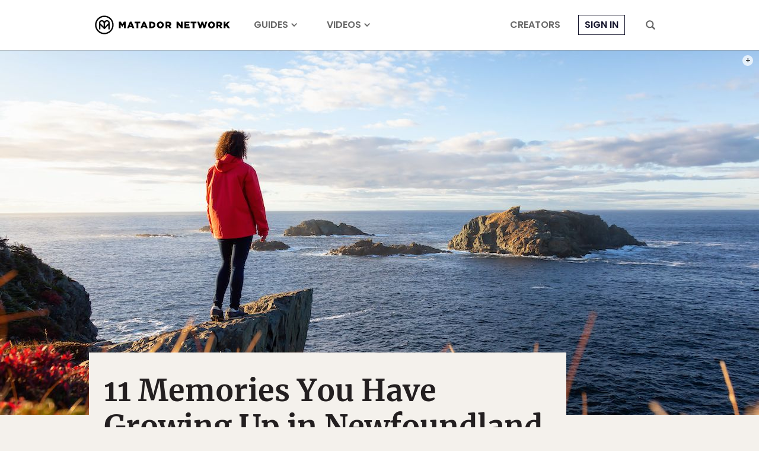

--- FILE ---
content_type: text/html; charset=utf-8
request_url: https://www.google.com/recaptcha/api2/aframe
body_size: 267
content:
<!DOCTYPE HTML><html><head><meta http-equiv="content-type" content="text/html; charset=UTF-8"></head><body><script nonce="jUDLSs9g4c9Qn_cBGm4IOg">/** Anti-fraud and anti-abuse applications only. See google.com/recaptcha */ try{var clients={'sodar':'https://pagead2.googlesyndication.com/pagead/sodar?'};window.addEventListener("message",function(a){try{if(a.source===window.parent){var b=JSON.parse(a.data);var c=clients[b['id']];if(c){var d=document.createElement('img');d.src=c+b['params']+'&rc='+(localStorage.getItem("rc::a")?sessionStorage.getItem("rc::b"):"");window.document.body.appendChild(d);sessionStorage.setItem("rc::e",parseInt(sessionStorage.getItem("rc::e")||0)+1);localStorage.setItem("rc::h",'1768740931875');}}}catch(b){}});window.parent.postMessage("_grecaptcha_ready", "*");}catch(b){}</script></body></html>

--- FILE ---
content_type: application/javascript
request_url: https://prism.app-us1.com/?a=90963874&u=https%3A%2F%2Fmatadornetwork.com%2Flife%2F11-memories-growing-newfoundland%2F
body_size: 122
content:
window.visitorGlobalObject=window.visitorGlobalObject||window.prismGlobalObject;window.visitorGlobalObject.setVisitorId('f3ac9f02-3480-443a-ab34-662dcebbd27a', '90963874');window.visitorGlobalObject.setWhitelistedServices('tracking', '90963874');